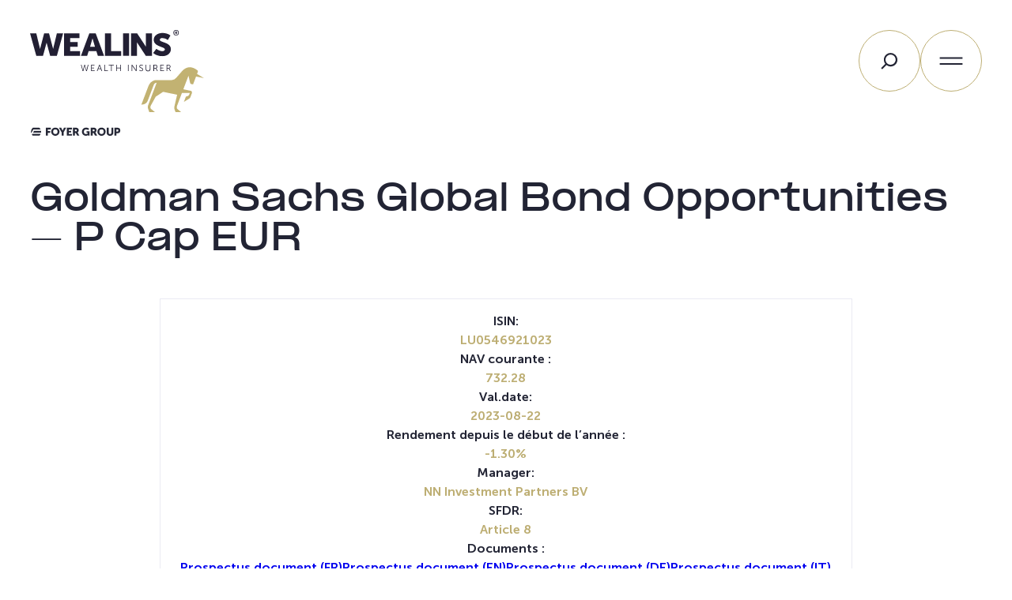

--- FILE ---
content_type: text/html; charset=UTF-8
request_url: https://wealins.com/fr/funds/lu0546921023/
body_size: 17816
content:
<!DOCTYPE html>
<html lang="fr-FR">
<head>
	<meta charset="UTF-8" />
	<script type="text/javascript" data-cookieconsent="ignore">
	window.dataLayer = window.dataLayer || [];

	function gtag() {
		dataLayer.push(arguments);
	}

	gtag("consent", "default", {
		ad_personalization: "denied",
		ad_storage: "denied",
		ad_user_data: "denied",
		analytics_storage: "denied",
		functionality_storage: "denied",
		personalization_storage: "denied",
		security_storage: "granted",
		wait_for_update: 500,
	});
	gtag("set", "ads_data_redaction", true);
	</script>
<script type="text/javascript"
		id="Cookiebot"
		src="https://consent.cookiebot.com/uc.js"
		data-implementation="wp"
		data-cbid="215cece3-5fff-4b44-a99e-15ee34b138fb"
							data-blockingmode="auto"
	></script>
<meta name="viewport" content="width=device-width, initial-scale=1" />
<meta name='robots' content='index, follow, max-image-preview:large, max-snippet:-1, max-video-preview:-1' />
	<style>img:is([sizes="auto" i], [sizes^="auto," i]) { contain-intrinsic-size: 3000px 1500px }</style>
	<link rel="alternate" href="https://wealins.com/funds/lu0546921023/" hreflang="en" />
<link rel="alternate" href="https://wealins.com/fr/funds/lu0546921023/" hreflang="fr" />

	<!-- This site is optimized with the Yoast SEO Premium plugin v26.0 (Yoast SEO v26.0) - https://yoast.com/wordpress/plugins/seo/ -->
	<link rel="canonical" href="https://wealins.com/fr/funds/lu0546921023/" />
	<meta property="og:locale" content="fr_FR" />
	<meta property="og:locale:alternate" content="en_GB" />
	<meta property="og:type" content="article" />
	<meta property="og:title" content="Goldman Sachs Global Bond Opportunities - P Cap EUR" />
	<meta property="og:url" content="https://wealins.com/fr/funds/lu0546921023/" />
	<meta property="og:site_name" content="Wealins Wealth Insurer" />
	<meta property="article:modified_time" content="2023-10-02T04:34:31+00:00" />
	<meta name="twitter:card" content="summary_large_image" />
	<script type="application/ld+json" class="yoast-schema-graph">{"@context":"https://schema.org","@graph":[{"@type":"WebPage","@id":"https://wealins.com/fr/funds/lu0546921023/","url":"https://wealins.com/fr/funds/lu0546921023/","name":"Goldman Sachs Global Bond Opportunities - P Cap EUR - Wealins Wealth Insurer","isPartOf":{"@id":"https://wealins.com/fr/accueil/#website"},"datePublished":"2023-03-02T09:44:19+00:00","dateModified":"2023-10-02T04:34:31+00:00","breadcrumb":{"@id":"https://wealins.com/fr/funds/lu0546921023/#breadcrumb"},"inLanguage":"fr-FR","potentialAction":[{"@type":"ReadAction","target":["https://wealins.com/fr/funds/lu0546921023/"]}]},{"@type":"BreadcrumbList","@id":"https://wealins.com/fr/funds/lu0546921023/#breadcrumb","itemListElement":[{"@type":"ListItem","position":1,"name":"Home","item":"https://wealins.com/fr/accueil/"},{"@type":"ListItem","position":2,"name":"Funds","item":"https://wealins.com/fr/funds/"},{"@type":"ListItem","position":3,"name":"Goldman Sachs Global Bond Opportunities &#8211; P Cap EUR"}]},{"@type":"WebSite","@id":"https://wealins.com/fr/accueil/#website","url":"https://wealins.com/fr/accueil/","name":"Wealins Wealth Insurer","description":"","publisher":{"@id":"https://wealins.com/fr/accueil/#organization"},"potentialAction":[{"@type":"SearchAction","target":{"@type":"EntryPoint","urlTemplate":"https://wealins.com/fr/accueil/?s={search_term_string}"},"query-input":{"@type":"PropertyValueSpecification","valueRequired":true,"valueName":"search_term_string"}}],"inLanguage":"fr-FR"},{"@type":"Organization","@id":"https://wealins.com/fr/accueil/#organization","name":"Wealins Wealth Insurer","url":"https://wealins.com/fr/accueil/","logo":{"@type":"ImageObject","inLanguage":"fr-FR","@id":"https://wealins.com/fr/accueil/#/schema/logo/image/","url":"https://wealins.com/wp-content/uploads/2022/07/wealins-foyer-logo2.svg","contentUrl":"https://wealins.com/wp-content/uploads/2022/07/wealins-foyer-logo2.svg","caption":"Wealins Wealth Insurer"},"image":{"@id":"https://wealins.com/fr/accueil/#/schema/logo/image/"}}]}</script>
	<!-- / Yoast SEO Premium plugin. -->


<title>Goldman Sachs Global Bond Opportunities - P Cap EUR - Wealins Wealth Insurer</title>
<link rel='dns-prefetch' href='//ajax.googleapis.com' />
<link rel='dns-prefetch' href='//wealins.com' />

<link rel="alternate" type="application/rss+xml" title="Wealins Wealth Insurer &raquo; Flux" href="https://wealins.com/fr/feed/" />
<link rel="alternate" type="application/rss+xml" title="Wealins Wealth Insurer &raquo; Flux des commentaires" href="https://wealins.com/fr/comments/feed/" />
<style id='wp-block-site-logo-inline-css'>
.wp-block-site-logo{box-sizing:border-box;line-height:0}.wp-block-site-logo a{display:inline-block;line-height:0}.wp-block-site-logo.is-default-size img{height:auto;width:120px}.wp-block-site-logo img{height:auto;max-width:100%}.wp-block-site-logo a,.wp-block-site-logo img{border-radius:inherit}.wp-block-site-logo.aligncenter{margin-left:auto;margin-right:auto;text-align:center}:root :where(.wp-block-site-logo.is-style-rounded){border-radius:9999px}
</style>
<style id='wp-block-group-inline-css'>
.wp-block-group{box-sizing:border-box}:where(.wp-block-group.wp-block-group-is-layout-constrained){position:relative}
</style>
<style id='wp-block-search-inline-css'>
.wp-block-search__button{margin-left:10px;word-break:normal}.wp-block-search__button.has-icon{line-height:0}.wp-block-search__button svg{height:1.25em;min-height:24px;min-width:24px;width:1.25em;fill:currentColor;vertical-align:text-bottom}:where(.wp-block-search__button){border:1px solid #ccc;padding:6px 10px}.wp-block-search__inside-wrapper{display:flex;flex:auto;flex-wrap:nowrap;max-width:100%}.wp-block-search__label{width:100%}.wp-block-search__input{appearance:none;border:1px solid #949494;flex-grow:1;margin-left:0;margin-right:0;min-width:3rem;padding:8px;text-decoration:unset!important}.wp-block-search.wp-block-search__button-only .wp-block-search__button{box-sizing:border-box;display:flex;flex-shrink:0;justify-content:center;margin-left:0;max-width:100%}.wp-block-search.wp-block-search__button-only .wp-block-search__inside-wrapper{min-width:0!important;transition-property:width}.wp-block-search.wp-block-search__button-only .wp-block-search__input{flex-basis:100%;transition-duration:.3s}.wp-block-search.wp-block-search__button-only.wp-block-search__searchfield-hidden,.wp-block-search.wp-block-search__button-only.wp-block-search__searchfield-hidden .wp-block-search__inside-wrapper{overflow:hidden}.wp-block-search.wp-block-search__button-only.wp-block-search__searchfield-hidden .wp-block-search__input{border-left-width:0!important;border-right-width:0!important;flex-basis:0;flex-grow:0;margin:0;min-width:0!important;padding-left:0!important;padding-right:0!important;width:0!important}:where(.wp-block-search__input){font-family:inherit;font-size:inherit;font-style:inherit;font-weight:inherit;letter-spacing:inherit;line-height:inherit;text-transform:inherit}:where(.wp-block-search__button-inside .wp-block-search__inside-wrapper){border:1px solid #949494;box-sizing:border-box;padding:4px}:where(.wp-block-search__button-inside .wp-block-search__inside-wrapper) .wp-block-search__input{border:none;border-radius:0;padding:0 4px}:where(.wp-block-search__button-inside .wp-block-search__inside-wrapper) .wp-block-search__input:focus{outline:none}:where(.wp-block-search__button-inside .wp-block-search__inside-wrapper) :where(.wp-block-search__button){padding:4px 8px}.wp-block-search.aligncenter .wp-block-search__inside-wrapper{margin:auto}.wp-block[data-align=right] .wp-block-search.wp-block-search__button-only .wp-block-search__inside-wrapper{float:right}
</style>
<style id='wp-block-navigation-link-inline-css'>
.wp-block-navigation .wp-block-navigation-item__label{overflow-wrap:break-word}.wp-block-navigation .wp-block-navigation-item__description{display:none}.link-ui-tools{border-top:1px solid #f0f0f0;padding:8px}.link-ui-block-inserter{padding-top:8px}.link-ui-block-inserter__back{margin-left:8px;text-transform:uppercase}
</style>
<link rel='stylesheet' id='wp-block-navigation-css' href='https://wealins.com/wp-includes/blocks/navigation/style.min.css?ver=6.8.3' media='all' />
<style id='wp-block-paragraph-inline-css'>
.is-small-text{font-size:.875em}.is-regular-text{font-size:1em}.is-large-text{font-size:2.25em}.is-larger-text{font-size:3em}.has-drop-cap:not(:focus):first-letter{float:left;font-size:8.4em;font-style:normal;font-weight:100;line-height:.68;margin:.05em .1em 0 0;text-transform:uppercase}body.rtl .has-drop-cap:not(:focus):first-letter{float:none;margin-left:.1em}p.has-drop-cap.has-background{overflow:hidden}:root :where(p.has-background){padding:1.25em 2.375em}:where(p.has-text-color:not(.has-link-color)) a{color:inherit}p.has-text-align-left[style*="writing-mode:vertical-lr"],p.has-text-align-right[style*="writing-mode:vertical-rl"]{rotate:180deg}
</style>
<style id='wp-block-post-title-inline-css'>
.wp-block-post-title{box-sizing:border-box;word-break:break-word}.wp-block-post-title :where(a){display:inline-block;font-family:inherit;font-size:inherit;font-style:inherit;font-weight:inherit;letter-spacing:inherit;line-height:inherit;text-decoration:inherit}
</style>
<style id='wp-block-spacer-inline-css'>
.wp-block-spacer{clear:both}
</style>
<link rel='stylesheet' id='wp-block-image-css' href='https://wealins.com/wp-includes/blocks/image/style.min.css?ver=6.8.3' media='all' />
<style id='wp-block-button-inline-css'>
.wp-block-button__link{align-content:center;box-sizing:border-box;cursor:pointer;display:inline-block;height:100%;text-align:center;word-break:break-word}.wp-block-button__link.aligncenter{text-align:center}.wp-block-button__link.alignright{text-align:right}:where(.wp-block-button__link){border-radius:9999px;box-shadow:none;padding:calc(.667em + 2px) calc(1.333em + 2px);text-decoration:none}.wp-block-button[style*=text-decoration] .wp-block-button__link{text-decoration:inherit}.wp-block-buttons>.wp-block-button.has-custom-width{max-width:none}.wp-block-buttons>.wp-block-button.has-custom-width .wp-block-button__link{width:100%}.wp-block-buttons>.wp-block-button.has-custom-font-size .wp-block-button__link{font-size:inherit}.wp-block-buttons>.wp-block-button.wp-block-button__width-25{width:calc(25% - var(--wp--style--block-gap, .5em)*.75)}.wp-block-buttons>.wp-block-button.wp-block-button__width-50{width:calc(50% - var(--wp--style--block-gap, .5em)*.5)}.wp-block-buttons>.wp-block-button.wp-block-button__width-75{width:calc(75% - var(--wp--style--block-gap, .5em)*.25)}.wp-block-buttons>.wp-block-button.wp-block-button__width-100{flex-basis:100%;width:100%}.wp-block-buttons.is-vertical>.wp-block-button.wp-block-button__width-25{width:25%}.wp-block-buttons.is-vertical>.wp-block-button.wp-block-button__width-50{width:50%}.wp-block-buttons.is-vertical>.wp-block-button.wp-block-button__width-75{width:75%}.wp-block-button.is-style-squared,.wp-block-button__link.wp-block-button.is-style-squared{border-radius:0}.wp-block-button.no-border-radius,.wp-block-button__link.no-border-radius{border-radius:0!important}:root :where(.wp-block-button .wp-block-button__link.is-style-outline),:root :where(.wp-block-button.is-style-outline>.wp-block-button__link){border:2px solid;padding:.667em 1.333em}:root :where(.wp-block-button .wp-block-button__link.is-style-outline:not(.has-text-color)),:root :where(.wp-block-button.is-style-outline>.wp-block-button__link:not(.has-text-color)){color:currentColor}:root :where(.wp-block-button .wp-block-button__link.is-style-outline:not(.has-background)),:root :where(.wp-block-button.is-style-outline>.wp-block-button__link:not(.has-background)){background-color:initial;background-image:none}
</style>
<style id='wp-block-buttons-inline-css'>
.wp-block-buttons{box-sizing:border-box}.wp-block-buttons.is-vertical{flex-direction:column}.wp-block-buttons.is-vertical>.wp-block-button:last-child{margin-bottom:0}.wp-block-buttons>.wp-block-button{display:inline-block;margin:0}.wp-block-buttons.is-content-justification-left{justify-content:flex-start}.wp-block-buttons.is-content-justification-left.is-vertical{align-items:flex-start}.wp-block-buttons.is-content-justification-center{justify-content:center}.wp-block-buttons.is-content-justification-center.is-vertical{align-items:center}.wp-block-buttons.is-content-justification-right{justify-content:flex-end}.wp-block-buttons.is-content-justification-right.is-vertical{align-items:flex-end}.wp-block-buttons.is-content-justification-space-between{justify-content:space-between}.wp-block-buttons.aligncenter{text-align:center}.wp-block-buttons:not(.is-content-justification-space-between,.is-content-justification-right,.is-content-justification-left,.is-content-justification-center) .wp-block-button.aligncenter{margin-left:auto;margin-right:auto;width:100%}.wp-block-buttons[style*=text-decoration] .wp-block-button,.wp-block-buttons[style*=text-decoration] .wp-block-button__link{text-decoration:inherit}.wp-block-buttons.has-custom-font-size .wp-block-button__link{font-size:inherit}.wp-block-buttons .wp-block-button__link{width:100%}.wp-block-button.aligncenter{text-align:center}
</style>
<style id='wp-block-columns-inline-css'>
.wp-block-columns{align-items:normal!important;box-sizing:border-box;display:flex;flex-wrap:wrap!important}@media (min-width:782px){.wp-block-columns{flex-wrap:nowrap!important}}.wp-block-columns.are-vertically-aligned-top{align-items:flex-start}.wp-block-columns.are-vertically-aligned-center{align-items:center}.wp-block-columns.are-vertically-aligned-bottom{align-items:flex-end}@media (max-width:781px){.wp-block-columns:not(.is-not-stacked-on-mobile)>.wp-block-column{flex-basis:100%!important}}@media (min-width:782px){.wp-block-columns:not(.is-not-stacked-on-mobile)>.wp-block-column{flex-basis:0;flex-grow:1}.wp-block-columns:not(.is-not-stacked-on-mobile)>.wp-block-column[style*=flex-basis]{flex-grow:0}}.wp-block-columns.is-not-stacked-on-mobile{flex-wrap:nowrap!important}.wp-block-columns.is-not-stacked-on-mobile>.wp-block-column{flex-basis:0;flex-grow:1}.wp-block-columns.is-not-stacked-on-mobile>.wp-block-column[style*=flex-basis]{flex-grow:0}:where(.wp-block-columns){margin-bottom:1.75em}:where(.wp-block-columns.has-background){padding:1.25em 2.375em}.wp-block-column{flex-grow:1;min-width:0;overflow-wrap:break-word;word-break:break-word}.wp-block-column.is-vertically-aligned-top{align-self:flex-start}.wp-block-column.is-vertically-aligned-center{align-self:center}.wp-block-column.is-vertically-aligned-bottom{align-self:flex-end}.wp-block-column.is-vertically-aligned-stretch{align-self:stretch}.wp-block-column.is-vertically-aligned-bottom,.wp-block-column.is-vertically-aligned-center,.wp-block-column.is-vertically-aligned-top{width:100%}
</style>
<style id='wp-block-separator-inline-css'>
@charset "UTF-8";.wp-block-separator{border:none;border-top:2px solid}:root :where(.wp-block-separator.is-style-dots){height:auto;line-height:1;text-align:center}:root :where(.wp-block-separator.is-style-dots):before{color:currentColor;content:"···";font-family:serif;font-size:1.5em;letter-spacing:2em;padding-left:2em}.wp-block-separator.is-style-dots{background:none!important;border:none!important}
</style>
<style id='wp-emoji-styles-inline-css'>

	img.wp-smiley, img.emoji {
		display: inline !important;
		border: none !important;
		box-shadow: none !important;
		height: 1em !important;
		width: 1em !important;
		margin: 0 0.07em !important;
		vertical-align: -0.1em !important;
		background: none !important;
		padding: 0 !important;
	}
</style>
<style id='wp-block-library-inline-css'>
:root{--wp-admin-theme-color:#007cba;--wp-admin-theme-color--rgb:0,124,186;--wp-admin-theme-color-darker-10:#006ba1;--wp-admin-theme-color-darker-10--rgb:0,107,161;--wp-admin-theme-color-darker-20:#005a87;--wp-admin-theme-color-darker-20--rgb:0,90,135;--wp-admin-border-width-focus:2px;--wp-block-synced-color:#7a00df;--wp-block-synced-color--rgb:122,0,223;--wp-bound-block-color:var(--wp-block-synced-color)}@media (min-resolution:192dpi){:root{--wp-admin-border-width-focus:1.5px}}.wp-element-button{cursor:pointer}:root{--wp--preset--font-size--normal:16px;--wp--preset--font-size--huge:42px}:root .has-very-light-gray-background-color{background-color:#eee}:root .has-very-dark-gray-background-color{background-color:#313131}:root .has-very-light-gray-color{color:#eee}:root .has-very-dark-gray-color{color:#313131}:root .has-vivid-green-cyan-to-vivid-cyan-blue-gradient-background{background:linear-gradient(135deg,#00d084,#0693e3)}:root .has-purple-crush-gradient-background{background:linear-gradient(135deg,#34e2e4,#4721fb 50%,#ab1dfe)}:root .has-hazy-dawn-gradient-background{background:linear-gradient(135deg,#faaca8,#dad0ec)}:root .has-subdued-olive-gradient-background{background:linear-gradient(135deg,#fafae1,#67a671)}:root .has-atomic-cream-gradient-background{background:linear-gradient(135deg,#fdd79a,#004a59)}:root .has-nightshade-gradient-background{background:linear-gradient(135deg,#330968,#31cdcf)}:root .has-midnight-gradient-background{background:linear-gradient(135deg,#020381,#2874fc)}.has-regular-font-size{font-size:1em}.has-larger-font-size{font-size:2.625em}.has-normal-font-size{font-size:var(--wp--preset--font-size--normal)}.has-huge-font-size{font-size:var(--wp--preset--font-size--huge)}.has-text-align-center{text-align:center}.has-text-align-left{text-align:left}.has-text-align-right{text-align:right}#end-resizable-editor-section{display:none}.aligncenter{clear:both}.items-justified-left{justify-content:flex-start}.items-justified-center{justify-content:center}.items-justified-right{justify-content:flex-end}.items-justified-space-between{justify-content:space-between}.screen-reader-text{border:0;clip-path:inset(50%);height:1px;margin:-1px;overflow:hidden;padding:0;position:absolute;width:1px;word-wrap:normal!important}.screen-reader-text:focus{background-color:#ddd;clip-path:none;color:#444;display:block;font-size:1em;height:auto;left:5px;line-height:normal;padding:15px 23px 14px;text-decoration:none;top:5px;width:auto;z-index:100000}html :where(.has-border-color){border-style:solid}html :where([style*=border-top-color]){border-top-style:solid}html :where([style*=border-right-color]){border-right-style:solid}html :where([style*=border-bottom-color]){border-bottom-style:solid}html :where([style*=border-left-color]){border-left-style:solid}html :where([style*=border-width]){border-style:solid}html :where([style*=border-top-width]){border-top-style:solid}html :where([style*=border-right-width]){border-right-style:solid}html :where([style*=border-bottom-width]){border-bottom-style:solid}html :where([style*=border-left-width]){border-left-style:solid}html :where(img[class*=wp-image-]){height:auto;max-width:100%}:where(figure){margin:0 0 1em}html :where(.is-position-sticky){--wp-admin--admin-bar--position-offset:var(--wp-admin--admin-bar--height,0px)}@media screen and (max-width:600px){html :where(.is-position-sticky){--wp-admin--admin-bar--position-offset:0px}}
</style>
<style id='global-styles-inline-css'>
:root{--wp--preset--aspect-ratio--square: 1;--wp--preset--aspect-ratio--4-3: 4/3;--wp--preset--aspect-ratio--3-4: 3/4;--wp--preset--aspect-ratio--3-2: 3/2;--wp--preset--aspect-ratio--2-3: 2/3;--wp--preset--aspect-ratio--16-9: 16/9;--wp--preset--aspect-ratio--9-16: 9/16;--wp--preset--color--black: #000000;--wp--preset--color--cyan-bluish-gray: #abb8c3;--wp--preset--color--white: #FFFFFF;--wp--preset--color--pale-pink: #f78da7;--wp--preset--color--vivid-red: #cf2e2e;--wp--preset--color--luminous-vivid-orange: #ff6900;--wp--preset--color--luminous-vivid-amber: #fcb900;--wp--preset--color--light-green-cyan: #7bdcb5;--wp--preset--color--vivid-green-cyan: #00d084;--wp--preset--color--pale-cyan-blue: #8ed1fc;--wp--preset--color--vivid-cyan-blue: #0693e3;--wp--preset--color--vivid-purple: #9b51e0;--wp--preset--color--info-050: #EFF5FB;--wp--preset--color--info-500: #5999D7;--wp--preset--color--info-900: #00356E;--wp--preset--color--neutral-050: #F4F4F6;--wp--preset--color--neutral-100: #EAEAF3;--wp--preset--color--neutral-200: #D8D8E0;--wp--preset--color--neutral-300: #ACADBD;--wp--preset--color--neutral-400: #9193A8;--wp--preset--color--neutral-500: #737589;--wp--preset--color--neutral-900: #222434;--wp--preset--color--primary-050: #FAFAF2;--wp--preset--color--primary-100: #F3EFE2;--wp--preset--color--primary-200: #E2D9BC;--wp--preset--color--primary-400: #BDAE73;--wp--preset--color--primary-600: #867636;--wp--preset--color--primary-900: #3D3618;--wp--preset--color--alt-500: #C8A3C1;--wp--preset--color--error-500: #EA6B83;--wp--preset--color--error-600: #DA3556;--wp--preset--color--success-400: #A5B81D;--wp--preset--color--success-600: #6C7E01;--wp--preset--color--transparent: transparent;--wp--preset--gradient--vivid-cyan-blue-to-vivid-purple: linear-gradient(135deg,rgba(6,147,227,1) 0%,rgb(155,81,224) 100%);--wp--preset--gradient--light-green-cyan-to-vivid-green-cyan: linear-gradient(135deg,rgb(122,220,180) 0%,rgb(0,208,130) 100%);--wp--preset--gradient--luminous-vivid-amber-to-luminous-vivid-orange: linear-gradient(135deg,rgba(252,185,0,1) 0%,rgba(255,105,0,1) 100%);--wp--preset--gradient--luminous-vivid-orange-to-vivid-red: linear-gradient(135deg,rgba(255,105,0,1) 0%,rgb(207,46,46) 100%);--wp--preset--gradient--very-light-gray-to-cyan-bluish-gray: linear-gradient(135deg,rgb(238,238,238) 0%,rgb(169,184,195) 100%);--wp--preset--gradient--cool-to-warm-spectrum: linear-gradient(135deg,rgb(74,234,220) 0%,rgb(151,120,209) 20%,rgb(207,42,186) 40%,rgb(238,44,130) 60%,rgb(251,105,98) 80%,rgb(254,248,76) 100%);--wp--preset--gradient--blush-light-purple: linear-gradient(135deg,rgb(255,206,236) 0%,rgb(152,150,240) 100%);--wp--preset--gradient--blush-bordeaux: linear-gradient(135deg,rgb(254,205,165) 0%,rgb(254,45,45) 50%,rgb(107,0,62) 100%);--wp--preset--gradient--luminous-dusk: linear-gradient(135deg,rgb(255,203,112) 0%,rgb(199,81,192) 50%,rgb(65,88,208) 100%);--wp--preset--gradient--pale-ocean: linear-gradient(135deg,rgb(255,245,203) 0%,rgb(182,227,212) 50%,rgb(51,167,181) 100%);--wp--preset--gradient--electric-grass: linear-gradient(135deg,rgb(202,248,128) 0%,rgb(113,206,126) 100%);--wp--preset--gradient--midnight: linear-gradient(135deg,rgb(2,3,129) 0%,rgb(40,116,252) 100%);--wp--preset--font-size--small: 14px;--wp--preset--font-size--medium: clamp(16px, 1rem + ((1vw - 3.75px) * 0.376), 20px);--wp--preset--font-size--large: clamp(20px, 1.25rem + ((1vw - 3.75px) * 1.502), 36px);--wp--preset--font-size--x-large: clamp(22px, 1.375rem + ((1vw - 3.75px) * 2.254), 46px);--wp--preset--font-size--extra-small: 12px;--wp--preset--font-size--normal: 16px;--wp--preset--font-size--medium-large: clamp(18px, 1.125rem + ((1vw - 3.75px) * 0.751), 26px);--wp--preset--font-size--xx-large: clamp(22px, 1.375rem + ((1vw - 3.75px) * 3.005), 54px);--wp--preset--font-size--xxx-large: clamp(24px, 1.5rem + ((1vw - 3.75px) * 3.756), 64px);--wp--preset--font-size--xxxx-large: clamp(26px, 1.625rem + ((1vw - 3.75px) * 4.507), 74px);--wp--preset--font-family--pp-formula-extended-bold: "PP Formula Extended Bold", serif;--wp--preset--font-family--museo-sans: "Museo Sans", serif;--wp--preset--spacing--20: clamp(0.5rem, 0.5rem + 0vw, 0.5rem);;--wp--preset--spacing--30: font-size: clamp(0.75rem, 0.75rem + 0vw, 0.75rem);;--wp--preset--spacing--40: clamp(0.875rem, 0.831rem + 0.1878vw, 1rem);--wp--preset--spacing--50: clamp(1.25rem, 1.162rem + 0.3756vw, 1.5rem);--wp--preset--spacing--60: clamp(1.75rem, 1.5739rem + 0.7512vw, 2.25rem);--wp--preset--spacing--70: clamp(2.25rem, 1.8539rem + 1.6901vw, 3.375rem);--wp--preset--spacing--80: clamp(3rem, 2.2958rem + 3.0047vw, 5rem);--wp--preset--spacing--10: clamp(0.375rem, 0.375rem + 0vw, 0.375rem);;--wp--preset--shadow--natural: 6px 6px 9px rgba(0, 0, 0, 0.2);--wp--preset--shadow--deep: 12px 12px 50px rgba(0, 0, 0, 0.4);--wp--preset--shadow--sharp: 6px 6px 0px rgba(0, 0, 0, 0.2);--wp--preset--shadow--outlined: 6px 6px 0px -3px rgba(255, 255, 255, 1), 6px 6px rgba(0, 0, 0, 1);--wp--preset--shadow--crisp: 6px 6px 0px rgba(0, 0, 0, 1);}:root { --wp--style--global--content-size: 950px;--wp--style--global--wide-size: 1440px; }:where(body) { margin: 0; }.wp-site-blocks > .alignleft { float: left; margin-right: 2em; }.wp-site-blocks > .alignright { float: right; margin-left: 2em; }.wp-site-blocks > .aligncenter { justify-content: center; margin-left: auto; margin-right: auto; }:where(.wp-site-blocks) > * { margin-block-start: 1.5rem; margin-block-end: 0; }:where(.wp-site-blocks) > :first-child { margin-block-start: 0; }:where(.wp-site-blocks) > :last-child { margin-block-end: 0; }:root { --wp--style--block-gap: 1.5rem; }:root :where(.is-layout-flow) > :first-child{margin-block-start: 0;}:root :where(.is-layout-flow) > :last-child{margin-block-end: 0;}:root :where(.is-layout-flow) > *{margin-block-start: 1.5rem;margin-block-end: 0;}:root :where(.is-layout-constrained) > :first-child{margin-block-start: 0;}:root :where(.is-layout-constrained) > :last-child{margin-block-end: 0;}:root :where(.is-layout-constrained) > *{margin-block-start: 1.5rem;margin-block-end: 0;}:root :where(.is-layout-flex){gap: 1.5rem;}:root :where(.is-layout-grid){gap: 1.5rem;}.is-layout-flow > .alignleft{float: left;margin-inline-start: 0;margin-inline-end: 2em;}.is-layout-flow > .alignright{float: right;margin-inline-start: 2em;margin-inline-end: 0;}.is-layout-flow > .aligncenter{margin-left: auto !important;margin-right: auto !important;}.is-layout-constrained > .alignleft{float: left;margin-inline-start: 0;margin-inline-end: 2em;}.is-layout-constrained > .alignright{float: right;margin-inline-start: 2em;margin-inline-end: 0;}.is-layout-constrained > .aligncenter{margin-left: auto !important;margin-right: auto !important;}.is-layout-constrained > :where(:not(.alignleft):not(.alignright):not(.alignfull)){max-width: var(--wp--style--global--content-size);margin-left: auto !important;margin-right: auto !important;}.is-layout-constrained > .alignwide{max-width: var(--wp--style--global--wide-size);}body .is-layout-flex{display: flex;}.is-layout-flex{flex-wrap: wrap;align-items: center;}.is-layout-flex > :is(*, div){margin: 0;}body .is-layout-grid{display: grid;}.is-layout-grid > :is(*, div){margin: 0;}body{background-color: var(--wp--preset--color--white);color: var(--wp--preset--color--neutral-900);font-family: var(--wp--preset--font-family--museo-sans);font-size: var(--wp--preset--font-size--normal);font-weight: 300;line-height: 1.5;padding-top: 0px;padding-right: 0px;padding-bottom: 0px;padding-left: 0px;}a:where(:not(.wp-element-button)){color: var(--wp--preset--color--primary-400);text-decoration: underline;}:root :where(a:where(:not(.wp-element-button)):hover){color: currentColor;}h1{font-family: var(--wp--preset--font-family--pp-formula-extended-bold);font-size: var(--wp--preset--font-size--xxx-large);font-weight: 700;line-height: 1.2;}h2{font-family: var(--wp--preset--font-family--pp-formula-extended-bold);font-size: var(--wp--preset--font-size--xx-large);line-height: 1.5;}h3{font-size: var(--wp--preset--font-size--x-large);font-weight: 600;line-height: 1.2;}h4{font-size: var(--wp--preset--font-size--large);font-weight: 600;line-height: 1.2;}h5{font-size: var(--wp--preset--font-size--medium);font-weight: 600;line-height: 1.2;}:root :where(.wp-element-button, .wp-block-button__link){background-color: #32373c;border-width: 0;color: #fff;font-family: inherit;font-size: inherit;line-height: inherit;padding: calc(0.667em + 2px) calc(1.333em + 2px);text-decoration: none;}.has-black-color{color: var(--wp--preset--color--black) !important;}.has-cyan-bluish-gray-color{color: var(--wp--preset--color--cyan-bluish-gray) !important;}.has-white-color{color: var(--wp--preset--color--white) !important;}.has-pale-pink-color{color: var(--wp--preset--color--pale-pink) !important;}.has-vivid-red-color{color: var(--wp--preset--color--vivid-red) !important;}.has-luminous-vivid-orange-color{color: var(--wp--preset--color--luminous-vivid-orange) !important;}.has-luminous-vivid-amber-color{color: var(--wp--preset--color--luminous-vivid-amber) !important;}.has-light-green-cyan-color{color: var(--wp--preset--color--light-green-cyan) !important;}.has-vivid-green-cyan-color{color: var(--wp--preset--color--vivid-green-cyan) !important;}.has-pale-cyan-blue-color{color: var(--wp--preset--color--pale-cyan-blue) !important;}.has-vivid-cyan-blue-color{color: var(--wp--preset--color--vivid-cyan-blue) !important;}.has-vivid-purple-color{color: var(--wp--preset--color--vivid-purple) !important;}.has-info-050-color{color: var(--wp--preset--color--info-050) !important;}.has-info-500-color{color: var(--wp--preset--color--info-500) !important;}.has-info-900-color{color: var(--wp--preset--color--info-900) !important;}.has-neutral-050-color{color: var(--wp--preset--color--neutral-050) !important;}.has-neutral-100-color{color: var(--wp--preset--color--neutral-100) !important;}.has-neutral-200-color{color: var(--wp--preset--color--neutral-200) !important;}.has-neutral-300-color{color: var(--wp--preset--color--neutral-300) !important;}.has-neutral-400-color{color: var(--wp--preset--color--neutral-400) !important;}.has-neutral-500-color{color: var(--wp--preset--color--neutral-500) !important;}.has-neutral-900-color{color: var(--wp--preset--color--neutral-900) !important;}.has-primary-050-color{color: var(--wp--preset--color--primary-050) !important;}.has-primary-100-color{color: var(--wp--preset--color--primary-100) !important;}.has-primary-200-color{color: var(--wp--preset--color--primary-200) !important;}.has-primary-400-color{color: var(--wp--preset--color--primary-400) !important;}.has-primary-600-color{color: var(--wp--preset--color--primary-600) !important;}.has-primary-900-color{color: var(--wp--preset--color--primary-900) !important;}.has-alt-500-color{color: var(--wp--preset--color--alt-500) !important;}.has-error-500-color{color: var(--wp--preset--color--error-500) !important;}.has-error-600-color{color: var(--wp--preset--color--error-600) !important;}.has-success-400-color{color: var(--wp--preset--color--success-400) !important;}.has-success-600-color{color: var(--wp--preset--color--success-600) !important;}.has-transparent-color{color: var(--wp--preset--color--transparent) !important;}.has-black-background-color{background-color: var(--wp--preset--color--black) !important;}.has-cyan-bluish-gray-background-color{background-color: var(--wp--preset--color--cyan-bluish-gray) !important;}.has-white-background-color{background-color: var(--wp--preset--color--white) !important;}.has-pale-pink-background-color{background-color: var(--wp--preset--color--pale-pink) !important;}.has-vivid-red-background-color{background-color: var(--wp--preset--color--vivid-red) !important;}.has-luminous-vivid-orange-background-color{background-color: var(--wp--preset--color--luminous-vivid-orange) !important;}.has-luminous-vivid-amber-background-color{background-color: var(--wp--preset--color--luminous-vivid-amber) !important;}.has-light-green-cyan-background-color{background-color: var(--wp--preset--color--light-green-cyan) !important;}.has-vivid-green-cyan-background-color{background-color: var(--wp--preset--color--vivid-green-cyan) !important;}.has-pale-cyan-blue-background-color{background-color: var(--wp--preset--color--pale-cyan-blue) !important;}.has-vivid-cyan-blue-background-color{background-color: var(--wp--preset--color--vivid-cyan-blue) !important;}.has-vivid-purple-background-color{background-color: var(--wp--preset--color--vivid-purple) !important;}.has-info-050-background-color{background-color: var(--wp--preset--color--info-050) !important;}.has-info-500-background-color{background-color: var(--wp--preset--color--info-500) !important;}.has-info-900-background-color{background-color: var(--wp--preset--color--info-900) !important;}.has-neutral-050-background-color{background-color: var(--wp--preset--color--neutral-050) !important;}.has-neutral-100-background-color{background-color: var(--wp--preset--color--neutral-100) !important;}.has-neutral-200-background-color{background-color: var(--wp--preset--color--neutral-200) !important;}.has-neutral-300-background-color{background-color: var(--wp--preset--color--neutral-300) !important;}.has-neutral-400-background-color{background-color: var(--wp--preset--color--neutral-400) !important;}.has-neutral-500-background-color{background-color: var(--wp--preset--color--neutral-500) !important;}.has-neutral-900-background-color{background-color: var(--wp--preset--color--neutral-900) !important;}.has-primary-050-background-color{background-color: var(--wp--preset--color--primary-050) !important;}.has-primary-100-background-color{background-color: var(--wp--preset--color--primary-100) !important;}.has-primary-200-background-color{background-color: var(--wp--preset--color--primary-200) !important;}.has-primary-400-background-color{background-color: var(--wp--preset--color--primary-400) !important;}.has-primary-600-background-color{background-color: var(--wp--preset--color--primary-600) !important;}.has-primary-900-background-color{background-color: var(--wp--preset--color--primary-900) !important;}.has-alt-500-background-color{background-color: var(--wp--preset--color--alt-500) !important;}.has-error-500-background-color{background-color: var(--wp--preset--color--error-500) !important;}.has-error-600-background-color{background-color: var(--wp--preset--color--error-600) !important;}.has-success-400-background-color{background-color: var(--wp--preset--color--success-400) !important;}.has-success-600-background-color{background-color: var(--wp--preset--color--success-600) !important;}.has-transparent-background-color{background-color: var(--wp--preset--color--transparent) !important;}.has-black-border-color{border-color: var(--wp--preset--color--black) !important;}.has-cyan-bluish-gray-border-color{border-color: var(--wp--preset--color--cyan-bluish-gray) !important;}.has-white-border-color{border-color: var(--wp--preset--color--white) !important;}.has-pale-pink-border-color{border-color: var(--wp--preset--color--pale-pink) !important;}.has-vivid-red-border-color{border-color: var(--wp--preset--color--vivid-red) !important;}.has-luminous-vivid-orange-border-color{border-color: var(--wp--preset--color--luminous-vivid-orange) !important;}.has-luminous-vivid-amber-border-color{border-color: var(--wp--preset--color--luminous-vivid-amber) !important;}.has-light-green-cyan-border-color{border-color: var(--wp--preset--color--light-green-cyan) !important;}.has-vivid-green-cyan-border-color{border-color: var(--wp--preset--color--vivid-green-cyan) !important;}.has-pale-cyan-blue-border-color{border-color: var(--wp--preset--color--pale-cyan-blue) !important;}.has-vivid-cyan-blue-border-color{border-color: var(--wp--preset--color--vivid-cyan-blue) !important;}.has-vivid-purple-border-color{border-color: var(--wp--preset--color--vivid-purple) !important;}.has-info-050-border-color{border-color: var(--wp--preset--color--info-050) !important;}.has-info-500-border-color{border-color: var(--wp--preset--color--info-500) !important;}.has-info-900-border-color{border-color: var(--wp--preset--color--info-900) !important;}.has-neutral-050-border-color{border-color: var(--wp--preset--color--neutral-050) !important;}.has-neutral-100-border-color{border-color: var(--wp--preset--color--neutral-100) !important;}.has-neutral-200-border-color{border-color: var(--wp--preset--color--neutral-200) !important;}.has-neutral-300-border-color{border-color: var(--wp--preset--color--neutral-300) !important;}.has-neutral-400-border-color{border-color: var(--wp--preset--color--neutral-400) !important;}.has-neutral-500-border-color{border-color: var(--wp--preset--color--neutral-500) !important;}.has-neutral-900-border-color{border-color: var(--wp--preset--color--neutral-900) !important;}.has-primary-050-border-color{border-color: var(--wp--preset--color--primary-050) !important;}.has-primary-100-border-color{border-color: var(--wp--preset--color--primary-100) !important;}.has-primary-200-border-color{border-color: var(--wp--preset--color--primary-200) !important;}.has-primary-400-border-color{border-color: var(--wp--preset--color--primary-400) !important;}.has-primary-600-border-color{border-color: var(--wp--preset--color--primary-600) !important;}.has-primary-900-border-color{border-color: var(--wp--preset--color--primary-900) !important;}.has-alt-500-border-color{border-color: var(--wp--preset--color--alt-500) !important;}.has-error-500-border-color{border-color: var(--wp--preset--color--error-500) !important;}.has-error-600-border-color{border-color: var(--wp--preset--color--error-600) !important;}.has-success-400-border-color{border-color: var(--wp--preset--color--success-400) !important;}.has-success-600-border-color{border-color: var(--wp--preset--color--success-600) !important;}.has-transparent-border-color{border-color: var(--wp--preset--color--transparent) !important;}.has-vivid-cyan-blue-to-vivid-purple-gradient-background{background: var(--wp--preset--gradient--vivid-cyan-blue-to-vivid-purple) !important;}.has-light-green-cyan-to-vivid-green-cyan-gradient-background{background: var(--wp--preset--gradient--light-green-cyan-to-vivid-green-cyan) !important;}.has-luminous-vivid-amber-to-luminous-vivid-orange-gradient-background{background: var(--wp--preset--gradient--luminous-vivid-amber-to-luminous-vivid-orange) !important;}.has-luminous-vivid-orange-to-vivid-red-gradient-background{background: var(--wp--preset--gradient--luminous-vivid-orange-to-vivid-red) !important;}.has-very-light-gray-to-cyan-bluish-gray-gradient-background{background: var(--wp--preset--gradient--very-light-gray-to-cyan-bluish-gray) !important;}.has-cool-to-warm-spectrum-gradient-background{background: var(--wp--preset--gradient--cool-to-warm-spectrum) !important;}.has-blush-light-purple-gradient-background{background: var(--wp--preset--gradient--blush-light-purple) !important;}.has-blush-bordeaux-gradient-background{background: var(--wp--preset--gradient--blush-bordeaux) !important;}.has-luminous-dusk-gradient-background{background: var(--wp--preset--gradient--luminous-dusk) !important;}.has-pale-ocean-gradient-background{background: var(--wp--preset--gradient--pale-ocean) !important;}.has-electric-grass-gradient-background{background: var(--wp--preset--gradient--electric-grass) !important;}.has-midnight-gradient-background{background: var(--wp--preset--gradient--midnight) !important;}.has-small-font-size{font-size: var(--wp--preset--font-size--small) !important;}.has-medium-font-size{font-size: var(--wp--preset--font-size--medium) !important;}.has-large-font-size{font-size: var(--wp--preset--font-size--large) !important;}.has-x-large-font-size{font-size: var(--wp--preset--font-size--x-large) !important;}.has-extra-small-font-size{font-size: var(--wp--preset--font-size--extra-small) !important;}.has-normal-font-size{font-size: var(--wp--preset--font-size--normal) !important;}.has-medium-large-font-size{font-size: var(--wp--preset--font-size--medium-large) !important;}.has-xx-large-font-size{font-size: var(--wp--preset--font-size--xx-large) !important;}.has-xxx-large-font-size{font-size: var(--wp--preset--font-size--xxx-large) !important;}.has-xxxx-large-font-size{font-size: var(--wp--preset--font-size--xxxx-large) !important;}.has-pp-formula-extended-bold-font-family{font-family: var(--wp--preset--font-family--pp-formula-extended-bold) !important;}.has-museo-sans-font-family{font-family: var(--wp--preset--font-family--museo-sans) !important;}
:root :where(.wp-block-button .wp-block-button__link){background-color: var(--wp--preset--color--white);border-radius: 50px;border-color: currentColor;border-width: 1px;border-style: solid;color: var(--wp--preset--color--primary-400);font-size: var(--wp--preset--font-size--medium);}
</style>
<style id='core-block-supports-inline-css'>
.wp-container-core-navigation-is-layout-30778a02{gap:var(--wp--preset--spacing--20);flex-direction:column;align-items:center;}.wp-container-core-group-is-layout-17124a9a{flex-wrap:nowrap;justify-content:flex-end;}.wp-container-core-group-is-layout-b2891da8{justify-content:space-between;}.wp-container-core-navigation-is-layout-634a1b30{gap:10px;flex-direction:column;align-items:flex-start;}.wp-container-core-buttons-is-layout-d445cf74{justify-content:flex-end;}.wp-container-core-columns-is-layout-8608aa32{flex-wrap:nowrap;}.wp-container-core-navigation-is-layout-4a2fd98a{gap:0px;}.wp-container-core-group-is-layout-61c75775{gap:5px;flex-direction:column;align-items:flex-start;}.wp-container-core-columns-is-layout-f350720d{flex-wrap:nowrap;}.wp-container-core-group-is-layout-811025f0 > .alignfull{margin-right:calc(30px * -1);margin-left:calc(30px * -1);}
</style>
<style id='wp-block-template-skip-link-inline-css'>

		.skip-link.screen-reader-text {
			border: 0;
			clip-path: inset(50%);
			height: 1px;
			margin: -1px;
			overflow: hidden;
			padding: 0;
			position: absolute !important;
			width: 1px;
			word-wrap: normal !important;
		}

		.skip-link.screen-reader-text:focus {
			background-color: #eee;
			clip-path: none;
			color: #444;
			display: block;
			font-size: 1em;
			height: auto;
			left: 5px;
			line-height: normal;
			padding: 15px 23px 14px;
			text-decoration: none;
			top: 5px;
			width: auto;
			z-index: 100000;
		}
</style>
<link data-minify="1" rel='stylesheet' id='wsa_style-css' href='https://wealins.com/wp-content/cache/min/1/wp-content/themes/wsa/assets/css/wsa.css?ver=1764664006' media='all' />
<script src="https://ajax.googleapis.com/ajax/libs/jquery/3.6.0/jquery.min.js?ver=6.8.3" id="jquery360-js"></script>
<link rel="https://api.w.org/" href="https://wealins.com/wp-json/" /><link rel="alternate" title="JSON" type="application/json" href="https://wealins.com/wp-json/wp/v2/fundcpt/2335" /><link rel="EditURI" type="application/rsd+xml" title="RSD" href="https://wealins.com/xmlrpc.php?rsd" />
<meta name="generator" content="WordPress 6.8.3" />
<link rel='shortlink' href='https://wealins.com/?p=2335' />
<link rel="alternate" title="oEmbed (JSON)" type="application/json+oembed" href="https://wealins.com/wp-json/oembed/1.0/embed?url=https%3A%2F%2Fwealins.com%2Ffr%2Ffunds%2Flu0546921023%2F" />
<link rel="alternate" title="oEmbed (XML)" type="text/xml+oembed" href="https://wealins.com/wp-json/oembed/1.0/embed?url=https%3A%2F%2Fwealins.com%2Ffr%2Ffunds%2Flu0546921023%2F&#038;format=xml" />
<!-- Google tag (gtag.js) -->
<script async src="https://www.googletagmanager.com/gtag/js?id=G-V27XX83D2K"></script>
<script> window.dataLayer = window.dataLayer || []; function gtag(){dataLayer.push(arguments);} gtag('js', new Date()); gtag('config', 'G-V27XX83D2K'); </script><script type="importmap" id="wp-importmap">
{"imports":{"@wordpress\/interactivity":"https:\/\/wealins.com\/wp-includes\/js\/dist\/script-modules\/interactivity\/index.min.js?ver=55aebb6e0a16726baffb"}}
</script>
<script type="module" src="https://wealins.com/wp-includes/js/dist/script-modules/block-library/navigation/view.min.js?ver=61572d447d60c0aa5240" id="@wordpress/block-library/navigation/view-js-module"></script>
<link rel="modulepreload" href="https://wealins.com/wp-includes/js/dist/script-modules/interactivity/index.min.js?ver=55aebb6e0a16726baffb" id="@wordpress/interactivity-js-modulepreload"><style class='wp-fonts-local'>
@font-face{font-family:"PP Formula Extended Bold";font-style:normal;font-weight:200 900;font-display:fallback;src:url('https://wealins.com/wp-content/themes/wsa/assets/fonts/pp-formula-extendedbold/PPFormula-ExtendedBold.woff2') format('woff2');font-stretch:normal;}
@font-face{font-family:"Museo Sans";font-style:normal;font-weight:200 300;font-display:fallback;src:url('https://wealins.com/wp-content/themes/wsa/assets/fonts/museo-sans/MuseoSans_300.woff2') format('woff2');font-stretch:normal;}
@font-face{font-family:"Museo Sans";font-style:normal;font-weight:400 500;font-display:fallback;src:url('https://wealins.com/wp-content/themes/wsa/assets/fonts/museo-sans/MuseoSans_500.woff2') format('woff2');font-stretch:normal;}
@font-face{font-family:"Museo Sans";font-style:normal;font-weight:600 700;font-display:fallback;src:url('https://wealins.com/wp-content/themes/wsa/assets/fonts/museo-sans/MuseoSans_700.woff2') format('woff2');font-stretch:normal;}
@font-face{font-family:"Museo Sans";font-style:normal;font-weight:800 900;font-display:fallback;src:url('https://wealins.com/wp-content/themes/wsa/assets/fonts/museo-sans/MuseoSans_900.woff2') format('woff2');font-stretch:normal;}
</style>
<link rel="icon" href="https://wealins.com/wp-content/uploads/2023/07/cropped-favicon_wealins-32x32.png" sizes="32x32" />
<link rel="icon" href="https://wealins.com/wp-content/uploads/2023/07/cropped-favicon_wealins-192x192.png" sizes="192x192" />
<link rel="apple-touch-icon" href="https://wealins.com/wp-content/uploads/2023/07/cropped-favicon_wealins-180x180.png" />
<meta name="msapplication-TileImage" content="https://wealins.com/wp-content/uploads/2023/07/cropped-favicon_wealins-270x270.png" />
</head>

<body class="wp-singular fundcpt-template-default single single-fundcpt postid-2335 wp-custom-logo wp-embed-responsive wp-theme-wsa">

<div class="wp-site-blocks"><header class="wp-block-template-part">
<div class="wp-block-group is-layout-constrained wp-block-group-is-layout-constrained">
<div class="wp-block-group alignwide wsa-header-group is-content-justification-space-between is-layout-flex wp-container-core-group-is-layout-b2891da8 wp-block-group-is-layout-flex">
<div class="wp-block-group is-layout-flex wp-block-group-is-layout-flex"><div class="wp-block-site-logo"><a href="https://wealins.com/fr/accueil/" class="custom-logo-link" rel="home"><img width="278" height="169" src="https://wealins.com/wp-content/uploads/2022/07/wealins-foyer-logo2.svg" class="custom-logo" alt="Wealins Wealth Insurer" decoding="async" /></a></div></div>



<div class="wp-block-group is-content-justification-right is-nowrap is-layout-flex wp-container-core-group-is-layout-17124a9a wp-block-group-is-layout-flex"><form role="search" method="get" action="https://wealins.com/fr/" class="wp-block-search__button-inside wp-block-search__icon-button wp-block-search"    ><label class="wp-block-search__label screen-reader-text" for="wp-block-search__input-1" >Rechercher</label><div class="wp-block-search__inside-wrapper " ><input class="wp-block-search__input" id="wp-block-search__input-1" placeholder="" value="" type="search" name="s" required /><button aria-label="Search" class="wp-block-search__button has-icon wp-element-button" type="submit" ><svg class="search-icon" viewBox="0 0 24 24" width="24" height="24">
					<path d="M13 5c-3.3 0-6 2.7-6 6 0 1.4.5 2.7 1.3 3.7l-3.8 3.8 1.1 1.1 3.8-3.8c1 .8 2.3 1.3 3.7 1.3 3.3 0 6-2.7 6-6S16.3 5 13 5zm0 10.5c-2.5 0-4.5-2-4.5-4.5s2-4.5 4.5-4.5 4.5 2 4.5 4.5-2 4.5-4.5 4.5z"></path>
				</svg></button></div></form>

<nav class="has-xx-large-font-size is-responsive items-justified-center is-vertical wsa-main-menu wp-block-navigation is-content-justification-center is-layout-flex wp-container-core-navigation-is-layout-30778a02 wp-block-navigation-is-layout-flex" aria-label="Main Menu - FR" 
		 data-wp-interactive="core/navigation" data-wp-context='{"overlayOpenedBy":{"click":false,"hover":false,"focus":false},"type":"overlay","roleAttribute":"","ariaLabel":"Menu"}'><button aria-haspopup="dialog" aria-label="Ouvrir le menu" class="wp-block-navigation__responsive-container-open always-shown" 
				data-wp-on-async--click="actions.openMenuOnClick"
				data-wp-on--keydown="actions.handleMenuKeydown"
			><svg width="24" height="24" xmlns="http://www.w3.org/2000/svg" viewBox="0 0 24 24" aria-hidden="true" focusable="false"><rect x="4" y="7.5" width="16" height="1.5" /><rect x="4" y="15" width="16" height="1.5" /></svg></button>
				<div class="wp-block-navigation__responsive-container hidden-by-default has-text-color has-neutral-400-color has-background has-neutral-900-background-color"  id="modal-2" 
				data-wp-class--has-modal-open="state.isMenuOpen"
				data-wp-class--is-menu-open="state.isMenuOpen"
				data-wp-watch="callbacks.initMenu"
				data-wp-on--keydown="actions.handleMenuKeydown"
				data-wp-on-async--focusout="actions.handleMenuFocusout"
				tabindex="-1"
			>
					<div class="wp-block-navigation__responsive-close" tabindex="-1">
						<div class="wp-block-navigation__responsive-dialog" 
				data-wp-bind--aria-modal="state.ariaModal"
				data-wp-bind--aria-label="state.ariaLabel"
				data-wp-bind--role="state.roleAttribute"
			>
							<button aria-label="Fermer le menu" class="wp-block-navigation__responsive-container-close" 
				data-wp-on-async--click="actions.closeMenuOnClick"
			><svg xmlns="http://www.w3.org/2000/svg" viewBox="0 0 24 24" width="24" height="24" aria-hidden="true" focusable="false"><path d="m13.06 12 6.47-6.47-1.06-1.06L12 10.94 5.53 4.47 4.47 5.53 10.94 12l-6.47 6.47 1.06 1.06L12 13.06l6.47 6.47 1.06-1.06L13.06 12Z"></path></svg></button>
							<div class="wp-block-navigation__responsive-container-content" 
				data-wp-watch="callbacks.focusFirstElement"
			 id="modal-2-content">
								<ul class="wp-block-navigation__container has-xx-large-font-size is-responsive items-justified-center is-vertical wsa-main-menu wp-block-navigation has-xx-large-font-size"><li class="has-xx-large-font-size wp-block-navigation-item wsa-ewealins wp-block-navigation-link"><a class="wp-block-navigation-item__content"  href="https://www.e-wealins.com/" target="_blank"  ><span class="wp-block-navigation-item__label">E-WEALINS</span></a></li><li data-wp-context="{ &quot;submenuOpenedBy&quot;: { &quot;click&quot;: false, &quot;hover&quot;: false, &quot;focus&quot;: false }, &quot;type&quot;: &quot;submenu&quot;, &quot;modal&quot;: null }" data-wp-interactive="core/navigation" data-wp-on--focusout="actions.handleMenuFocusout" data-wp-on--keydown="actions.handleMenuKeydown" data-wp-watch="callbacks.initMenu" tabindex="-1" class="wp-block-navigation-item has-xx-large-font-size has-child open-on-click lang-item lang-item-9 lang-item-fr current-lang wp-block-polylang-navigation-language-switcher wp-block-navigation-submenu"><button data-wp-bind--aria-expanded="state.isMenuOpen" data-wp-on-async--click="actions.toggleMenuOnClick" aria-label="Sous-menu Langues" class="wp-block-navigation-item__content wp-block-navigation-submenu__toggle" ><span class="wp-block-navigation-item__label">FR</span></button><span class="wp-block-navigation__submenu-icon"><svg xmlns="http://www.w3.org/2000/svg" width="12" height="12" viewBox="0 0 12 12" fill="none" aria-hidden="true" focusable="false"><path d="M1.50002 4L6.00002 8L10.5 4" stroke-width="1.5"></path></svg></span><ul data-wp-on-async--focus="actions.openMenuOnFocus" class="wp-block-navigation__submenu-container has-text-color has-neutral-400-color has-background has-neutral-900-background-color lang-item lang-item-9 lang-item-fr current-lang wp-block-polylang-navigation-language-switcher wp-block-navigation-submenu"><li class="has-xx-large-font-size wp-block-navigation-item lang-item lang-item-5 lang-item-en lang-item-first wp-block-navigation-link"><a hreflang="en-GB" lang="en-GB" class="wp-block-navigation-item__content"  href="https://wealins.com/funds/lu0546921023/"><span class="wp-block-navigation-item__label">EN</span></a></li><li class="has-xx-large-font-size wp-block-navigation-item lang-item lang-item-9 lang-item-fr current-lang wp-block-navigation-link"><a hreflang="fr-FR" lang="fr-FR" class="wp-block-navigation-item__content"  href="https://wealins.com/fr/funds/lu0546921023/"><span class="wp-block-navigation-item__label">FR</span></a></li></ul></li><li class="has-xx-large-font-size wp-block-navigation-item wp-block-navigation-link"><a class="wp-block-navigation-item__content"  href="https://wealins.com/fr/la-maison-wealins/"><span class="wp-block-navigation-item__label">La maison WEALINS</span></a></li><li data-wp-context="{ &quot;submenuOpenedBy&quot;: { &quot;click&quot;: false, &quot;hover&quot;: false, &quot;focus&quot;: false }, &quot;type&quot;: &quot;submenu&quot;, &quot;modal&quot;: null }" data-wp-interactive="core/navigation" data-wp-on--focusout="actions.handleMenuFocusout" data-wp-on--keydown="actions.handleMenuKeydown" data-wp-watch="callbacks.initMenu" tabindex="-1" class="wp-block-navigation-item has-xx-large-font-size has-child open-on-click wp-block-navigation-submenu"><button data-wp-bind--aria-expanded="state.isMenuOpen" data-wp-on-async--click="actions.toggleMenuOnClick" aria-label="Sous-menu Notre savoir-faire" class="wp-block-navigation-item__content wp-block-navigation-submenu__toggle" ><span class="wp-block-navigation-item__label">Notre savoir-faire</span></button><span class="wp-block-navigation__submenu-icon"><svg xmlns="http://www.w3.org/2000/svg" width="12" height="12" viewBox="0 0 12 12" fill="none" aria-hidden="true" focusable="false"><path d="M1.50002 4L6.00002 8L10.5 4" stroke-width="1.5"></path></svg></span><ul data-wp-on-async--focus="actions.openMenuOnFocus" class="wp-block-navigation__submenu-container has-text-color has-neutral-400-color has-background has-neutral-900-background-color wp-block-navigation-submenu"><li class="has-xx-large-font-size wp-block-navigation-item wp-block-navigation-link"><a class="wp-block-navigation-item__content"  href="https://wealins.com/fr/notre-savoir-faire/les-avantages-de-lassurance-vie-luxembourgeoise/"><span class="wp-block-navigation-item__label">Les avantages de l’assurance vie luxembourgeoise</span></a></li><li class="has-xx-large-font-size wp-block-navigation-item wp-block-navigation-link"><a class="wp-block-navigation-item__content"  href="https://wealins.com/fr/notre-savoir-faire/nos-solutions/"><span class="wp-block-navigation-item__label">Nos solutions</span></a></li></ul></li><li class="has-xx-large-font-size wp-block-navigation-item wp-block-navigation-link"><a class="wp-block-navigation-item__content"  href="https://wealins.com/fr/nos-engagements/"><span class="wp-block-navigation-item__label">Nos engagements</span></a></li><li data-wp-context="{ &quot;submenuOpenedBy&quot;: { &quot;click&quot;: false, &quot;hover&quot;: false, &quot;focus&quot;: false }, &quot;type&quot;: &quot;submenu&quot;, &quot;modal&quot;: null }" data-wp-interactive="core/navigation" data-wp-on--focusout="actions.handleMenuFocusout" data-wp-on--keydown="actions.handleMenuKeydown" data-wp-watch="callbacks.initMenu" tabindex="-1" class="wp-block-navigation-item has-xx-large-font-size has-child open-on-click wp-block-navigation-submenu"><button data-wp-bind--aria-expanded="state.isMenuOpen" data-wp-on-async--click="actions.toggleMenuOnClick" aria-label="Sous-menu ESG" class="wp-block-navigation-item__content wp-block-navigation-submenu__toggle" ><span class="wp-block-navigation-item__label">ESG</span></button><span class="wp-block-navigation__submenu-icon"><svg xmlns="http://www.w3.org/2000/svg" width="12" height="12" viewBox="0 0 12 12" fill="none" aria-hidden="true" focusable="false"><path d="M1.50002 4L6.00002 8L10.5 4" stroke-width="1.5"></path></svg></span><ul data-wp-on-async--focus="actions.openMenuOnFocus" class="wp-block-navigation__submenu-container has-text-color has-neutral-400-color has-background has-neutral-900-background-color wp-block-navigation-submenu"><li class="has-xx-large-font-size wp-block-navigation-item wp-block-navigation-link"><a class="wp-block-navigation-item__content"  href="https://wealins.com/fr/esg/transparence-en-matiere-de-durabilite/" title="Transparence en matière de durabilité"><span class="wp-block-navigation-item__label">Transparence en matière de durabilité</span></a></li><li class="has-xx-large-font-size wp-block-navigation-item wp-block-navigation-link"><a class="wp-block-navigation-item__content"  href="https://wealins.com/fr/esg/lignes-directrices-dinvestissement-esg/" title="Lignes Directrices d’Investissement ESG"><span class="wp-block-navigation-item__label">Politique d’engagement en matière d’investissement</span></a></li></ul></li><li class="has-xx-large-font-size wp-block-navigation-item wp-block-navigation-link"><a class="wp-block-navigation-item__content"  href="https://wealins.com/fr/publications/"><span class="wp-block-navigation-item__label">Publications</span></a></li><li class="has-xx-large-font-size wp-block-navigation-item wp-block-navigation-link"><a class="wp-block-navigation-item__content"  href="https://wealins.com/fr/contactez-nous/"><span class="wp-block-navigation-item__label">Contactez-nous</span></a></li></ul>
							</div>
						</div>
					</div>
				</div></nav>


<div class="wp-block-group wsa-ripples-startstop is-layout-flow wp-block-group-is-layout-flow">
<p></p>
</div>
</div>
</div>
</div>
</header>


<main class="wp-block-group is-layout-constrained wp-block-group-is-layout-constrained">

	
	<div class="wp-block-group alignwide is-layout-constrained wp-block-group-is-layout-constrained">

		<h1 style="margin-bottom:var(--wp--custom--spacing--medium, 3rem);" class="alignwide wp-block-post-title has-x-large-font-size">Goldman Sachs Global Bond Opportunities &#8211; P Cap EUR</h1>

	</div>
	

	    <div class="alignwide wsa-fund-graph">
        <div class="wsa-fund-graph-top">
            <div class="wsa-fund-graph-top-left">
                <div class="wsa-fund-graph-top-left-header">
                    <a href="?period=1" class="period-selector ">1M</a>
                    <a href="?period=6" class="period-selector ">6M</a>
                    <a href="?period=12" class="period-selector is-current">1A</a>
                    <a href="?period=60" class="period-selector ">5A</a>
                    <a href="?period=0" class="period-selector ">toutes</a>
                </div>
                <div class="wsa-fund-graph-top-left-graph" id="chartDiv2335">
                    <div class="wsa-fund-graph-top-left-graph-nodata">
                                                    Aucune valeur pour cette période                                            </div>
                </div>
            </div>
            <div class="wsa-fund-graph-top-right">
                <div class="wsa-fund-graph-top-right-info">
                    <div class="wsa-fund-graph-top-right-info-label">ISIN:</div>
                    <div class="wsa-fund-graph-top-right-info-value">LU0546921023</div>
                    <div class="wsa-fund-graph-top-right-info-label">NAV courante :</div>
                    <div class="wsa-fund-graph-top-right-info-value">732.28</div>
                    <div class="wsa-fund-graph-top-right-info-label">Val.date:</div>
                    <div class="wsa-fund-graph-top-right-info-value">2023-08-22</div>
                    <div class="wsa-fund-graph-top-right-info-label">Rendement depuis le début de l&rsquo;année :</div>
                    <div class="wsa-fund-graph-top-right-info-value">-1.30%</div>
                    <div class="wsa-fund-graph-top-right-info-label">Manager:</div>
                    <div class="wsa-fund-graph-top-right-info-value">NN Investment Partners BV</div>
                    <div class="wsa-fund-graph-top-right-info-label">SFDR:</div>
                    <div class="wsa-fund-graph-top-right-info-value">Article 8</div>
                                            <div class="wsa-fund-graph-top-right-info-label">Documents :</div>
                        <div class="wsa-fund-graph-top-right-info-documents">
                                                                        <a href="https://www.e-wealins.com/fundDocument/LU0546921023_EUR_FPP_FR_2022-10-01.pdf" target="_blank">
                                                Prospectus document (FR)
                                            </a>
                                                                        <a href="https://www.e-wealins.com/fundDocument/LU0546921023_EUR_FPP_EN_2023-06-08.pdf" target="_blank">
                                                Prospectus document (EN)
                                            </a>
                                                                        <a href="https://www.e-wealins.com/fundDocument/LU0546921023_EUR_FPP_DE_2022-10-01.pdf" target="_blank">
                                                Prospectus document (DE)
                                            </a>
                                                                        <a href="https://www.e-wealins.com/fundDocument/LU0546921023_EUR_FPP_IT_2022-10-01.pdf" target="_blank">
                                                Prospectus document (IT)
                                            </a>
                                                                        <a href="https://www.e-wealins.com/fundDocument/LU0546921023_EUR_FPP_NL_2022-10-01.pdf" target="_blank">
                                                Prospectus document (NL)
                                            </a>
                                                                        <a href="https://www.e-wealins.com/fundDocument/LU0546921023_EUR_KIDDOC_DE_2023-06-30.pdf" target="_blank">
                                                KIID (DE)
                                            </a>
                                                                        <a href="https://www.e-wealins.com/fundDocument/LU0546921023_EUR_KIDDOC_EN_2023-06-30.pdf" target="_blank">
                                                KIID (EN)
                                            </a>
                                                                        <a href="https://www.e-wealins.com/fundDocument/LU0546921023_EUR_KIDDOC_FR_2023-06-30.pdf" target="_blank">
                                                KIID (FR)
                                            </a>
                                                                        <a href="https://www.e-wealins.com/fundDocument/LU0546921023_EUR_KIDDOC_NL_2023-06-30.pdf" target="_blank">
                                                KIID (NL)
                                            </a>
                                                    </div>
                                    </div>
            </div>
        </div>

            </div>

</main>

<footer class="wp-block-template-part">
<div style="height:100px" aria-hidden="true" class="wp-block-spacer"></div>



<div class="wp-block-group alignfull has-neutral-900-background-color has-background is-layout-constrained wp-container-core-group-is-layout-811025f0 wp-block-group-is-layout-constrained" style="padding-top:50px;padding-right:30px;padding-bottom:50px;padding-left:30px">
<div style="height:100px" aria-hidden="true" class="wp-block-spacer"></div>



<div class="wp-block-columns alignwide is-layout-flex wp-container-core-columns-is-layout-8608aa32 wp-block-columns-is-layout-flex" style="padding-bottom:50px">
<div class="wp-block-column is-layout-flow wp-block-column-is-layout-flow" style="padding-right:70px;flex-basis:20%">
<figure class="wp-block-image size-full is-resized"><img width="280" height="171" decoding="async" src="/wp-content/uploads/2022/07/logo-white.svg" alt="" class="wp-image-553" style="width:220px"/></figure>
</div>



<div class="wp-block-column is-layout-flow wp-block-column-is-layout-flow" style="flex-basis:20%"><nav style="font-style:normal;font-weight:600;text-transform:uppercase;" class="has-text-color has-white-color has-medium-font-size  is-vertical wp-block-navigation is-layout-flex wp-container-core-navigation-is-layout-634a1b30 wp-block-navigation-is-layout-flex" aria-label="Footer Left Menu - FR"><ul style="font-style:normal;font-weight:600;text-transform:uppercase;" class="wp-block-navigation__container has-text-color has-white-color has-medium-font-size  is-vertical wp-block-navigation has-medium-font-size"><li class="has-medium-font-size wp-block-navigation-item wp-block-navigation-link"><a class="wp-block-navigation-item__content"  href="https://wealins.com/fr/la-maison-wealins/"><span class="wp-block-navigation-item__label">La maison Wealins</span></a></li><li class="has-medium-font-size wp-block-navigation-item wp-block-navigation-link"><a class="wp-block-navigation-item__content"  href="https://wealins.com/fr/notre-savoir-faire/les-avantages-de-lassurance-vie-luxembourgeoise/"><span class="wp-block-navigation-item__label">Notre savoir-faire</span></a></li><li class="has-medium-font-size wp-block-navigation-item wp-block-navigation-link"><a class="wp-block-navigation-item__content"  href="https://wealins.com/fr/nos-engagements/"><span class="wp-block-navigation-item__label">Nos engagements</span></a></li></ul></nav></div>



<div class="wp-block-column is-layout-flow wp-block-column-is-layout-flow" style="flex-basis:20%"><nav style="font-style:normal;font-weight:600;text-transform:uppercase;" class="has-text-color has-white-color has-medium-font-size  is-vertical wp-block-navigation is-layout-flex wp-container-core-navigation-is-layout-634a1b30 wp-block-navigation-is-layout-flex" aria-label="Footer Right Menu - FR"><ul style="font-style:normal;font-weight:600;text-transform:uppercase;" class="wp-block-navigation__container has-text-color has-white-color has-medium-font-size  is-vertical wp-block-navigation has-medium-font-size"><li class="has-medium-font-size wp-block-navigation-item wp-block-navigation-link"><a class="wp-block-navigation-item__content"  href="https://wealins.com/fr/publications/"><span class="wp-block-navigation-item__label">Publications</span></a></li><li class="has-medium-font-size wp-block-navigation-item wp-block-navigation-link"><a class="wp-block-navigation-item__content"  href="https://wealins.com/fr/contactez-nous/"><span class="wp-block-navigation-item__label">Contactez-nous</span></a></li></ul></nav></div>



<div class="wp-block-column is-layout-flow wp-block-column-is-layout-flow">
<div class="wp-block-group wsa-linkedin is-content-justification-right is-nowrap is-layout-flex wp-container-core-group-is-layout-17124a9a wp-block-group-is-layout-flex">
<div class="wp-block-buttons is-layout-flex wp-block-buttons-is-layout-flex">
<div class="wp-block-button"><a class="wp-block-button__link has-primary-400-color has-transparent-background-color has-text-color has-background wp-element-button" style="border-radius:55%;padding-top:14px;padding-right:20px;padding-bottom:14px;padding-left:20px"><strong>in</strong></a></div>
</div>



<p class="has-text-align-right has-primary-050-color has-text-color" style="font-style:normal;font-weight:600">Follow us</p>
</div>



<div class="wp-block-buttons is-content-justification-right is-layout-flex wp-container-core-buttons-is-layout-d445cf74 wp-block-buttons-is-layout-flex">
<div class="wp-block-button wsa-ewealins"><a class="wp-block-button__link has-primary-400-color has-transparent-background-color has-text-color has-background wp-element-button" href="https://www.e-wealins.com/" style="border-radius:0px" target="_blank" rel="noreferrer noopener"><strong>E-WEALINS</strong></a></div>
</div>
</div>
</div>



<hr class="wp-block-separator alignwide has-text-color has-neutral-500-color has-alpha-channel-opacity has-neutral-500-background-color has-background is-style-wide"/>



<div class="wp-block-columns alignwide wsa-footer-menu is-layout-flex wp-container-core-columns-is-layout-f350720d wp-block-columns-is-layout-flex" style="padding-top:20px">
<div class="wp-block-column is-layout-flow wp-block-column-is-layout-flow" style="flex-basis:80%">
<div class="wp-block-group is-vertical is-layout-flex wp-container-core-group-is-layout-61c75775 wp-block-group-is-layout-flex"><nav class="has-text-color has-primary-400-color wp-block-navigation is-layout-flex wp-container-core-navigation-is-layout-4a2fd98a wp-block-navigation-is-layout-flex" aria-label="Footer Bottom Menu - FR"><ul class="wp-block-navigation__container has-text-color has-primary-400-color wp-block-navigation"><li class=" wp-block-navigation-item wp-block-navigation-link"><a class="wp-block-navigation-item__content"  href="https://wealins.com/fr/liste-des-fonds/"><span class="wp-block-navigation-item__label">Liste des fonds</span></a></li><li class=" wp-block-navigation-item wp-block-navigation-link"><a class="wp-block-navigation-item__content"  href="https://wealins.com/fr/priips/"><span class="wp-block-navigation-item__label">Priips</span></a></li><li class=" wp-block-navigation-item wp-block-navigation-link"><a class="wp-block-navigation-item__content"  href="https://wealins.com/fr/vie-privee/"><span class="wp-block-navigation-item__label">Vie privée</span></a></li><li class=" wp-block-navigation-item wp-block-navigation-link"><a class="wp-block-navigation-item__content"  href="https://wealins.com/fr/informations-reglementaires-et-mentions-legales/"><span class="wp-block-navigation-item__label">Informations réglementaires et mentions légales</span></a></li><li class=" wp-block-navigation-item wp-block-navigation-link"><a class="wp-block-navigation-item__content"  href="https://wealins.com/fr/esignature/"><span class="wp-block-navigation-item__label">ESIGNATURE</span></a></li><li class=" wp-block-navigation-item wp-block-navigation-link"><a class="wp-block-navigation-item__content"  href="#cookie"><span class="wp-block-navigation-item__label">Gestion des cookies</span></a></li></ul></nav>


<p class="has-primary-050-color has-text-color"><mark style="background-color:rgba(0, 0, 0, 0)" class="has-inline-color has-primary-400-color">Wealins S.A. :</mark> 12, rue Léon Laval L-3372 Leudelange GD Luxembourg</p>
</div>
</div>



<div class="wp-block-column is-vertically-aligned-center is-layout-flow wp-block-column-is-layout-flow">
<p class="has-text-align-right has-primary-400-color has-text-color has-medium-font-size">Copyright 2026</p>
</div>
</div>
</div>
</footer></div>
<script type="speculationrules">
{"prefetch":[{"source":"document","where":{"and":[{"href_matches":"\/*"},{"not":{"href_matches":["\/wp-*.php","\/wp-admin\/*","\/wp-content\/uploads\/*","\/wp-content\/*","\/wp-content\/plugins\/*","\/wp-content\/themes\/wsa\/*","\/*\\?(.+)"]}},{"not":{"selector_matches":"a[rel~=\"nofollow\"]"}},{"not":{"selector_matches":".no-prefetch, .no-prefetch a"}}]},"eagerness":"conservative"}]}
</script>
<script id="wp-block-template-skip-link-js-after">
	( function() {
		var skipLinkTarget = document.querySelector( 'main' ),
			sibling,
			skipLinkTargetID,
			skipLink;

		// Early exit if a skip-link target can't be located.
		if ( ! skipLinkTarget ) {
			return;
		}

		/*
		 * Get the site wrapper.
		 * The skip-link will be injected in the beginning of it.
		 */
		sibling = document.querySelector( '.wp-site-blocks' );

		// Early exit if the root element was not found.
		if ( ! sibling ) {
			return;
		}

		// Get the skip-link target's ID, and generate one if it doesn't exist.
		skipLinkTargetID = skipLinkTarget.id;
		if ( ! skipLinkTargetID ) {
			skipLinkTargetID = 'wp--skip-link--target';
			skipLinkTarget.id = skipLinkTargetID;
		}

		// Create the skip link.
		skipLink = document.createElement( 'a' );
		skipLink.classList.add( 'skip-link', 'screen-reader-text' );
		skipLink.id = 'wp-skip-link';
		skipLink.href = '#' + skipLinkTargetID;
		skipLink.innerText = 'Aller au contenu';

		// Inject the skip link.
		sibling.parentElement.insertBefore( skipLink, sibling );
	}() );
	
</script>
<script id="pll_cookie_script-js-after">
(function() {
				var expirationDate = new Date();
				expirationDate.setTime( expirationDate.getTime() + 31536000 * 1000 );
				document.cookie = "pll_language=fr; expires=" + expirationDate.toUTCString() + "; path=/; secure; SameSite=Lax";
			}());
</script>
<script src="https://wealins.com/wp-content/themes/wsa/assets/js/libs/jquery.ripples.min.js?ver=1765269020" id="wsa_ripples_js-js"></script>
<script id="wsa_wsa_js-js-extra">
var wsa_wsa_jsvar = {"ajaxurl":"https:\/\/wealins.com\/wp-admin\/admin-ajax.php"};
</script>
<script src="https://wealins.com/wp-content/themes/wsa/assets/js/wsa.min.js?ver=1765269020" id="wsa_wsa_js-js"></script>
</body>
</html>

<!-- This website is like a Rocket, isn't it? Performance optimized by WP Rocket. Learn more: https://wp-rocket.me -->

--- FILE ---
content_type: image/svg+xml
request_url: https://wealins.com/wp-content/themes/wsa/assets/images/Waves.svg
body_size: 168
content:
<svg width="60" height="60" viewBox="0 0 60 60" fill="none" xmlns="http://www.w3.org/2000/svg">
<path d="M24 35.7546C27 32.9213 34.5 28.9546 40.5 35.7546C46.5 42.5546 53.3333 38.588 56 35.7546" stroke="#161620" stroke-width="2"/>
<path d="M24 43.7546C27 40.9213 34.5 36.9546 40.5 43.7546C46.5 50.5546 53.3333 46.588 56 43.7546" stroke="#161620" stroke-width="2"/>
</svg>
